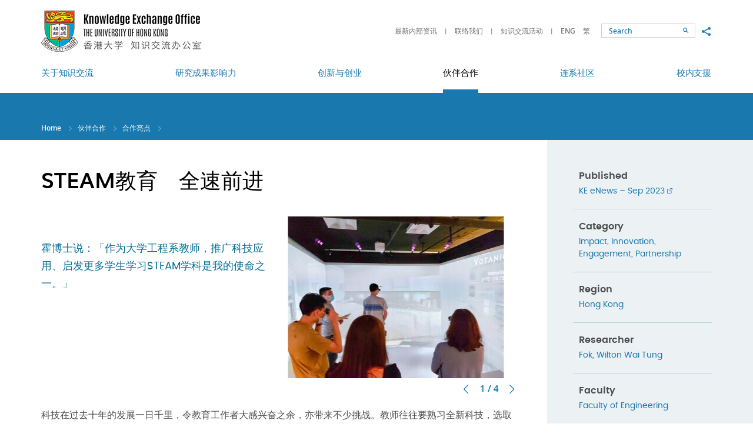

--- FILE ---
content_type: text/html; charset=utf-8
request_url: https://www.ke.hku.hk/sc/story/partnership/full-steam-ahead-for-engineering-team
body_size: 34217
content:
<!DOCTYPE html>
<!--[if lte IE 9]>     <html class="no-js ie9lang-sc" lang="zh-cn"> <![endif]-->
<!--[if gt IE 9]><!--> <html class="no-jslang-sc" lang="zh-cn"> <!--<![endif]-->
<head><meta charset="utf-8">
<meta content="IE=edge" http-equiv="X-UA-Compatible"><meta name="viewport" content="width=device-width, initial-scale=1, shrink-to-fit=no">
<link rel="apple-touch-icon" sizes="180x180" href="/assets/img/apple-touch-icon.png">
<link rel="icon" type="image/png" href="/assets/img/favicon-32x32.png" sizes="32x32">
<link rel="icon" type="image/png" href="/assets/img/favicon-16x16.png" sizes="16x16">
<link rel="manifest" href="/assets/img/manifest.json">
<link rel="shortcut icon" href="/assets/img/favicon.ico">
<meta name="msapplication-config" content="/assets/img/browserconfig.xml">
<meta name="theme-color" content="#ffffff">  <meta property="og:url" content="https://www.ke.hku.hk/sc/story/partnership/full-steam-ahead-for-engineering-team" />  <meta name="twitter:card" content="summary" />  <meta name="twitter:image" content="https://www.ke.hku.hk/assets/img/u_shield.jpg" />  <meta property="og:image" content="https://www.ke.hku.hk/assets/img/u_shield.jpg" />  <meta property="og:image:width" content="1200" />  <meta property="og:image:height" content="630" /><base href="//www.ke.hku.hk/sc/" />
<!--[if lt IE 9]>
<script src="/assets/js/theorigo/base_href_fix.js" type="text/javascript"></script>
<![endif]-->
<title>STEAM教育　全速前进 - 合作亮点 - 伙伴合作 - HKU Knowledge Exchange</title>    <link rel="stylesheet" href="/assets/css/projectbase.css" media="all">    <link rel="stylesheet" href="/assets/css/print.css" media="print">    <script>
    window.ga=window.ga||function(){(ga.q=ga.q||[]).push(arguments)};ga.l=+new Date;      ga('create', 'UA-32831099-1', 'auto', {'name': 'tracker1'});
      ga('tracker1.require', 'eventTracker');
      ga('tracker1.require', 'outboundLinkTracker');
      ga('tracker1.require', 'urlChangeTracker');
      ga('tracker1.send', 'pageview');    </script>
    <script async src='https://www.google-analytics.com/analytics.js'></script>
    <script async src='/assets/lib/autotrack.js'></script><!--[if lt IE 9]>
<script src="/assets/js/lib/html5shiv.min.js" type="text/javascript"></script>
<![endif]--><script async src="/assets/js/lib/default.min.js"></script>
</head>

<body class="lang-sc "><div class="wrapper">
<a class="sr-only sr-only-focusable" id="skip-to-content" href="/sc/story/partnership/full-steam-ahead-for-engineering-team#main">Skip to main content</a><!-- <header><ul class="menu__list menu__list--lv1"><li class="menu__item menu__item--lv1 has-sub lv1" ><a class="menu__link menu__link--lv1" href="/sc/about-ke" ><span class="text_lv1">关于知识交流</span></a><ul class="menu__list menu__list--lv2"><li class="menu__item menu__item--lv2" ><a class="menu__link menu__link--lv2" href="/sc/about-ke/hku-ke-strategy" ><span class="text_lv2">港大知识交流策略</span></a></li><li class="menu__item menu__item--lv2" ><a class="menu__link menu__link--lv2" href="/sc/about-ke/organizational-structure" ><span class="text_lv2">组织架构</span></a></li><li class="menu__item menu__item--lv2" ><a class="menu__link menu__link--lv2" href="/sc/about-ke/ke-office" ><span class="text_lv2">知识交流办公室</span></a></li><li class="menu__item menu__item--lv2" ><a class="menu__link menu__link--lv2" href="/sc/story/video" ><span class="text_lv2">知识交流视频</span></a></li><li class="menu__item menu__item--lv2" ><a class="menu__link menu__link--lv2" href="/sc/about-ke/hku-impact" ><span class="text_lv2">HKU Impact (eNews)</span></a></li></ul></li><li class="menu__item menu__item--lv1 has-sub lv1" ><a class="menu__link menu__link--lv1" href="/sc/research-impact" ><span class="text_lv1">研究成果影响力</span></a><ul class="menu__list menu__list--lv2"><li class="menu__item menu__item--lv2" ><a class="menu__link menu__link--lv2" href="/sc/story/impact" ><span class="text_lv2">研究影响实例</span></a></li><li class="menu__item menu__item--lv2" ><a class="menu__link menu__link--lv2" href="/sc/research-impact/impact-workshops" ><span class="text_lv2">研究影响工作坊</span></a></li><li class="menu__item menu__item--lv2" ><a class="menu__link menu__link--lv2" href="/sc/research-impact/honours-and-awards" ><span class="text_lv2">荣誉及奖项</span></a></li><li class="menu__item menu__item--lv2" ><a class="menu__link menu__link--lv2" href="/sc/research-impact/media-coverage" ><span class="text_lv2">传媒焦点</span></a></li></ul></li><li class="menu__item menu__item--lv1 has-sub lv1" ><a class="menu__link menu__link--lv1" href="/sc/innovation-and-entrepreneurship" ><span class="text_lv1">创新与创业</span></a><ul class="menu__list menu__list--lv2"><li class="menu__item menu__item--lv2" ><a class="menu__link menu__link--lv2" href="/sc/story/innovation" ><span class="text_lv2">创新展示</span></a></li><li class="menu__item menu__item--lv2" ><a class="menu__link menu__link--lv2" href="http://www.tto.hku.hk/" target="_blank" rel="noopener" ><span class="text_lv2">技术转移</span></a></li><li class="menu__item menu__item--lv2" ><a class="menu__link menu__link--lv2" href="https://www.versitech.hku.hk/for-industry" target="_blank" rel="noopener" ><span class="text_lv2">商品化</span></a></li><li class="menu__item menu__item--lv2" ><a class="menu__link menu__link--lv2" href="https://tec.hku.hk/" target="_blank" rel="noopener" ><span class="text_lv2">Techno-Entrepreneurship Core</span></a></li></ul></li><li class="menu__item menu__item--lv1 is-selected  has-sub lv1" ><a class="menu__link menu__link--lv1" href="/sc/partnerships" ><span class="text_lv1">伙伴合作</span></a><ul class="menu__list menu__list--lv2"><li class="menu__item menu__item--lv2 is-selected " ><a class="menu__link menu__link--lv2" href="/sc/story/partnership" ><span class="text_lv2">合作亮点</span></a></li><li class="menu__item menu__item--lv2" ><a class="menu__link menu__link--lv2" href="/sc/story/global" ><span class="text_lv2">环球知识交流</span></a></li></ul></li><li class="menu__item menu__item--lv1 has-sub lv1" ><a class="menu__link menu__link--lv1" href="/sc/community-engagement" ><span class="text_lv1">连系社区</span></a><ul class="menu__list menu__list--lv2"><li class="menu__item menu__item--lv2" ><a class="menu__link menu__link--lv2" href="/sc/story/engagement" ><span class="text_lv2">连系各方</span></a></li><li class="menu__item menu__item--lv2" ><a class="menu__link menu__link--lv2" href="/sc/event" ><span class="text_lv2">知识交流活动</span></a></li><li class="menu__item menu__item--lv2" ><a class="menu__link menu__link--lv2" href="/sc/spotlight" ><span class="text_lv2">知识交流焦点</span></a></li></ul></li><li class="menu__item menu__item--lv1 has-sub lv1" ><a class="menu__link menu__link--lv1" href="/sc/support-for-researchers-and-students" ><span class="text_lv1">校内支援</span></a><ul class="menu__list menu__list--lv2"><li class="menu__item menu__item--lv2 has-sub lv2" ><a class="menu__link menu__link--lv2" href="/sc/support-for-researchers-and-students/funding-for-staff" ><span class="text_lv2">教员项目资助</span></a><ul class="menu__list menu__list--lv3"><li class="menu__item menu__item--lv3" ><a class="menu__link menu__link--lv3" href="/sc/support-for-researchers-and-students/funding-for-staff/external-funding" ><span class="text_lv3">External Funding Opportunities for KE</span></a></li></ul></li><li class="menu__item menu__item--lv2" ><a class="menu__link menu__link--lv2" href="/sc/support-for-researchers-and-students/contract-research-and-consultancy" ><span class="text_lv2">合约研究和顾问服务</span></a></li><li class="menu__item menu__item--lv2" ><a class="menu__link menu__link--lv2" href="/sc/support-for-researchers-and-students/guidelines-and-templates" ><span class="text_lv2">指引和范本</span></a></li><li class="menu__item menu__item--lv2" ><a class="menu__link menu__link--lv2" href="/sc/support-for-researchers-and-students/reporting-systems" ><span class="text_lv2">内部汇报系统</span></a></li></ul></li></ul>    <a href="/story/partnership/full-steam-ahead-for-engineering-team">ENG</a>    <a href="/tc/story/partnership/full-steam-ahead-for-engineering-team">繁</a>    <a href="/sc/story/partnership/full-steam-ahead-for-engineering-team">简</a></header> -->

<header class="page-head">
	<div class="head-top">
        <div class="container">
            <a class="page-logo page-logo--hku" href="http://hku.hk/" target="_blank" rel="noopener">
                <img src="/assets/img/logo_hku-1x.png" srcset="/assets/img/logo_hku-2x.png 2x" alt="The University of Hong Kong">
            </a>
            <a class="page-logo page-logo--ke" href="/sc">
                <img src="/assets/img/logo_hku-ke-1x_sc.png?ts=1672207789" srcset="/assets/img/logo_hku-ke-2x_sc.png?ts=1672207789 2x" alt="The University of Hong Kong - Knowledge Exchange">
            </a>

            <div class="mobi-menu-trigger visible-sm-block visible-xs-block">
            <button class="btn btn--open-mobi-menu js-open-mobi-menu" type="button">
              <span>
                <span class="sr-only">Open menu</span>
              </span>
            </button>
            </div>

    		<ul class="tools">
              <li class="tools__item quick-link hidden-sm hidden-xs">                    <a class="quick-link__item" href="https://www.ke.hku.hk/support-for-researchers-and-students/guidelines-and-templates">最新内部资讯</a>                    <a class="quick-link__item" href="/sc/quick-links/contact-keo">联络我们</a>                    <a class="quick-link__item" href="/sc/event">知识交流活动</a>    		  </li>
              <li class="tools__item lang">                    <a class="lang__item" lang="en" href="/story/partnership/full-steam-ahead-for-engineering-team">ENG</a>                    <a class="lang__item" lang="tc" href="/tc/story/partnership/full-steam-ahead-for-engineering-team">繁</a>              </li>
    		  <li class="tools__item search-wrap">
                <!--
    			<form class="search" method="get" action="/sc/search">
    				<input class="search__box" type="text" name="q" placeholder="Search" title="Search">                    <input type="hidden" name="csrf" value="e048rmbtrkfj42oorufl095553gri76r">    				<button class="btn search__btn" type="submit">
                      <span class="icon-font icon-font--search" aria-hidden="true"></span>
                      <span class="sr-only">Search</span>
                    </button>
    			</form>
                -->
                <form class="search" action="//www.google.com.hk/search" method="get" onsubmit="Gsitesearch(this)" target="_blank" rel="noopener">
        		  <input name="q" type="hidden">                  <input type="hidden" name="csrf" value="e048rmbtrkfj42oorufl095553gri76r">                  <input id="search-box" class="search__box" type="text" name="qfront" placeholder="Search" title="Search">
                  <button class="btn search__btn" type="submit">
                    <span class="icon-font icon-font--search" aria-hidden="true"></span>
                    <span class="sr-only">Search</span>
                  </button>
        		</form>
    		  </li>
    		  <li class="tools__item social hidden-sm hidden-xs">
    			<button class="social__btn btn js-share" type="button">
    			  <span class="sr-only">Share to</span>
    			  <span class="icon-font icon-font--share"></span>
    			</button>
                <ul class="social__list">
                  <li>
                    <a class="social__link social__link--fb" data-media="facebook" href="https://www.facebook.com/hkukeo">Facebook</a>
                  </li>
                  <li>
                    <a class="social__link social__link--mail" data-media="email" href="mailto:keoffice@hku.hk">Email</a>
                  </li>
                </ul>
    		</li>
          </ul>

    	  <button class="btn btn--toggle-search js-toggle-search visible-xs-inline-block" type="button">
            <span class="icon-font icon-font--search" aria-hidden="true"></span>
            <span class="sr-only">Toggle search panel</span>
    	  </button>
      </div>
	</div>

	<div class="head-btm hidden-sm hidden-xs">
		<nav class="container menu"><ul class="menu__list menu__list--lv1"><li class="menu__item menu__item--lv1 has-sub lv1" ><a class="menu__link menu__link--lv1" href="/sc/about-ke" ><span class="text_lv1">关于知识交流</span></a><ul class="menu__list menu__list--lv2"><li class="menu__item menu__item--lv2" ><a class="menu__link menu__link--lv2" href="/sc/about-ke/hku-ke-strategy" ><span class="text_lv2">港大知识交流策略</span></a></li><li class="menu__item menu__item--lv2" ><a class="menu__link menu__link--lv2" href="/sc/about-ke/organizational-structure" ><span class="text_lv2">组织架构</span></a></li><li class="menu__item menu__item--lv2" ><a class="menu__link menu__link--lv2" href="/sc/about-ke/ke-office" ><span class="text_lv2">知识交流办公室</span></a></li><li class="menu__item menu__item--lv2" ><a class="menu__link menu__link--lv2" href="/sc/story/video" ><span class="text_lv2">知识交流视频</span></a></li><li class="menu__item menu__item--lv2" ><a class="menu__link menu__link--lv2" href="/sc/about-ke/hku-impact" ><span class="text_lv2">HKU Impact (eNews)</span></a></li></ul></li><li class="menu__item menu__item--lv1 has-sub lv1" ><a class="menu__link menu__link--lv1" href="/sc/research-impact" ><span class="text_lv1">研究成果影响力</span></a><ul class="menu__list menu__list--lv2"><li class="menu__item menu__item--lv2" ><a class="menu__link menu__link--lv2" href="/sc/story/impact" ><span class="text_lv2">研究影响实例</span></a></li><li class="menu__item menu__item--lv2" ><a class="menu__link menu__link--lv2" href="/sc/research-impact/impact-workshops" ><span class="text_lv2">研究影响工作坊</span></a></li><li class="menu__item menu__item--lv2" ><a class="menu__link menu__link--lv2" href="/sc/research-impact/honours-and-awards" ><span class="text_lv2">荣誉及奖项</span></a></li><li class="menu__item menu__item--lv2" ><a class="menu__link menu__link--lv2" href="/sc/research-impact/media-coverage" ><span class="text_lv2">传媒焦点</span></a></li></ul></li><li class="menu__item menu__item--lv1 has-sub lv1" ><a class="menu__link menu__link--lv1" href="/sc/innovation-and-entrepreneurship" ><span class="text_lv1">创新与创业</span></a><ul class="menu__list menu__list--lv2"><li class="menu__item menu__item--lv2" ><a class="menu__link menu__link--lv2" href="/sc/story/innovation" ><span class="text_lv2">创新展示</span></a></li><li class="menu__item menu__item--lv2" ><a class="menu__link menu__link--lv2" href="http://www.tto.hku.hk/" target="_blank" rel="noopener" ><span class="text_lv2">技术转移</span></a></li><li class="menu__item menu__item--lv2" ><a class="menu__link menu__link--lv2" href="https://www.versitech.hku.hk/for-industry" target="_blank" rel="noopener" ><span class="text_lv2">商品化</span></a></li><li class="menu__item menu__item--lv2" ><a class="menu__link menu__link--lv2" href="https://tec.hku.hk/" target="_blank" rel="noopener" ><span class="text_lv2">Techno-Entrepreneurship Core</span></a></li></ul></li><li class="menu__item menu__item--lv1 is-selected  has-sub lv1" ><a class="menu__link menu__link--lv1" href="/sc/partnerships" ><span class="text_lv1">伙伴合作</span></a><ul class="menu__list menu__list--lv2"><li class="menu__item menu__item--lv2 is-selected " ><a class="menu__link menu__link--lv2" href="/sc/story/partnership" ><span class="text_lv2">合作亮点</span></a></li><li class="menu__item menu__item--lv2" ><a class="menu__link menu__link--lv2" href="/sc/story/global" ><span class="text_lv2">环球知识交流</span></a></li></ul></li><li class="menu__item menu__item--lv1 has-sub lv1" ><a class="menu__link menu__link--lv1" href="/sc/community-engagement" ><span class="text_lv1">连系社区</span></a><ul class="menu__list menu__list--lv2"><li class="menu__item menu__item--lv2" ><a class="menu__link menu__link--lv2" href="/sc/story/engagement" ><span class="text_lv2">连系各方</span></a></li><li class="menu__item menu__item--lv2" ><a class="menu__link menu__link--lv2" href="/sc/event" ><span class="text_lv2">知识交流活动</span></a></li><li class="menu__item menu__item--lv2" ><a class="menu__link menu__link--lv2" href="/sc/spotlight" ><span class="text_lv2">知识交流焦点</span></a></li></ul></li><li class="menu__item menu__item--lv1 has-sub lv1" ><a class="menu__link menu__link--lv1" href="/sc/support-for-researchers-and-students" ><span class="text_lv1">校内支援</span></a><ul class="menu__list menu__list--lv2"><li class="menu__item menu__item--lv2 has-sub lv2" ><a class="menu__link menu__link--lv2" href="/sc/support-for-researchers-and-students/funding-for-staff" ><span class="text_lv2">教员项目资助</span></a><ul class="menu__list menu__list--lv3"><li class="menu__item menu__item--lv3" ><a class="menu__link menu__link--lv3" href="/sc/support-for-researchers-and-students/funding-for-staff/external-funding" ><span class="text_lv3">External Funding Opportunities for KE</span></a></li></ul></li><li class="menu__item menu__item--lv2" ><a class="menu__link menu__link--lv2" href="/sc/support-for-researchers-and-students/contract-research-and-consultancy" ><span class="text_lv2">合约研究和顾问服务</span></a></li><li class="menu__item menu__item--lv2" ><a class="menu__link menu__link--lv2" href="/sc/support-for-researchers-and-students/guidelines-and-templates" ><span class="text_lv2">指引和范本</span></a></li><li class="menu__item menu__item--lv2" ><a class="menu__link menu__link--lv2" href="/sc/support-for-researchers-and-students/reporting-systems" ><span class="text_lv2">内部汇报系统</span></a></li></ul></li></ul>
		</nav>
	</div>

</header>
<main class="page-content" id="main" tabindex="-1">  <div class="inner-top">
    <div class="container"><ol class="breadcrumb">
    <li><a href="/sc">Home</a></li>    <li><a href="/sc/partnerships">伙伴合作</a></li>    <li><a href="/sc/story/partnership">合作亮点</a></li>    <li><a href="" class="last">STEAM教育　全速前进</a></li></ol>    </div>
  </div>
  <div class="container container--inner">        <div class="inner-content">      <!-- add class="inner-content--full-width" for full width layout --><h1 class="page-title page-title--detail">STEAM教育　全速前进</h1><!-- Img slider start -->
<div class="story-media">
  <div class="story-media__slogan detail-slogan">
    <h2 class="detail-slogan__txt">霍博士说：「作为大学工程系教师，推广科技应用、启发更多学生学习STEAM学科是我的使命之一。」</h2>
  </div>  <div class="story-media__slider slider slider--story-img slider--pager">        <div class="slider-item">
          <figure class="img-wrap img-wrap--story-img">
            <a href="/f/story/1230/VR cave visit copy.jpg" class="fancybox" rel="gallery" title="STEAM教育　全速前进">
              <img class="img-wrap__item" src="/f/story/1230/402p275/VR%20cave%20visit%20copy.jpg" srcset="/f/story/1230/402p275/VR%20cave%20visit%20copy.jpg 1x, /f/story/1230/804p550/VR%20cave%20visit%20copy.jpg 2x" alt="STEAM教育　全速前进" >
            </a>
          </figure>        </div>        <div class="slider-item">
          <figure class="img-wrap img-wrap--story-img">
            <a href="/f/story/1230/Dr Fok.jpg" class="fancybox" rel="gallery" title="STEAM教育　全速前进">
              <img class="img-wrap__item" src="/f/story/1230/402p275/Dr%20Fok.jpg" srcset="/f/story/1230/402p275/Dr%20Fok.jpg 1x, /f/story/1230/804p550/Dr%20Fok.jpg 2x" alt="STEAM教育　全速前进" >
            </a>
          </figure>        </div>        <div class="slider-item">
          <figure class="img-wrap img-wrap--story-img">
            <a href="/f/story/1230/工作坊_micro_bit 智能家居.jpg" class="fancybox" rel="gallery" title="STEAM教育　全速前进">
              <img class="img-wrap__item" src="/f/story/1230/402p275/%E5%B7%A5%E4%BD%9C%E5%9D%8A_micro_bit%20%E6%99%BA%E8%83%BD%E5%AE%B6%E5%B1%85.jpg" srcset="/f/story/1230/402p275/%E5%B7%A5%E4%BD%9C%E5%9D%8A_micro_bit%20%E6%99%BA%E8%83%BD%E5%AE%B6%E5%B1%85.jpg 1x, /f/story/1230/804p550/%E5%B7%A5%E4%BD%9C%E5%9D%8A_micro_bit%20%E6%99%BA%E8%83%BD%E5%AE%B6%E5%B1%85.jpg 2x" alt="STEAM教育　全速前进" >
            </a>
          </figure>        </div>        <div class="slider-item">
          <figure class="img-wrap img-wrap--story-img">
            <a href="/f/story/1230/保良局西局婦女福利會馮李佩瑤小學 太陽能小車製作.jpeg" class="fancybox" rel="gallery" title="STEAM教育　全速前进">
              <img class="img-wrap__item" src="/f/story/1230/402p275/%E4%BF%9D%E8%89%AF%E5%B1%80%E8%A5%BF%E5%B1%80%E5%A9%A6%E5%A5%B3%E7%A6%8F%E5%88%A9%E6%9C%83%E9%A6%AE%E6%9D%8E%E4%BD%A9%E7%91%A4%E5%B0%8F%E5%AD%B8%20%E5%A4%AA%E9%99%BD%E8%83%BD%E5%B0%8F%E8%BB%8A%E8%A3%BD%E4%BD%9C.jpeg" srcset="/f/story/1230/402p275/%E4%BF%9D%E8%89%AF%E5%B1%80%E8%A5%BF%E5%B1%80%E5%A9%A6%E5%A5%B3%E7%A6%8F%E5%88%A9%E6%9C%83%E9%A6%AE%E6%9D%8E%E4%BD%A9%E7%91%A4%E5%B0%8F%E5%AD%B8%20%E5%A4%AA%E9%99%BD%E8%83%BD%E5%B0%8F%E8%BB%8A%E8%A3%BD%E4%BD%9C.jpeg 1x, /f/story/1230/804p550/%E4%BF%9D%E8%89%AF%E5%B1%80%E8%A5%BF%E5%B1%80%E5%A9%A6%E5%A5%B3%E7%A6%8F%E5%88%A9%E6%9C%83%E9%A6%AE%E6%9D%8E%E4%BD%A9%E7%91%A4%E5%B0%8F%E5%AD%B8%20%E5%A4%AA%E9%99%BD%E8%83%BD%E5%B0%8F%E8%BB%8A%E8%A3%BD%E4%BD%9C.jpeg 2x" alt="STEAM教育　全速前进" >
            </a>
          </figure>        </div>      </div></div>
<!-- Img slider end -->
<div class="ckec"><p>科技在过去十年的发展一日千里，令教育工作者大感兴奋之余，亦带来不少挑战。教师往往要熟习全新科技，选取有助学生学习及工作的关键内容，并决定合适的教学策略。</p>

<p>领导港大电机电子工程系电子学习发展实验室的霍伟栋博士正正为教师解决燃眉之急，他为本地学校设计及提供STEAM学科（科学、技术、工程、艺术及数学）训练课程，至今惠及数以千计的中小学教师及学生。</p>

<p>霍博士说：「作为大学工程系教师，推广科技应用、启发更多学生学习STEAM学科是我的使命之一。」霍博士近年大力推行相关外展计划，同期工程学科的申请及收生人数亦不断上升。</p>

<p>2014年，霍博士受教育局委托为中小学设计电子教科书，并因此获港大颁发「卓越知识交流奖」，成为他推广STEAM教育的首个里程碑。霍博士及其团队自此投入开发新科技电子学习平台，并为本地学校设计学校课程、培训工作坊及教学资源。</p>

<p>2019年，团队获优质教育基金主题网络计划&mdash;大专院校慷慨资助，推行「透过自主学习为策略推动STEAM教育」计划，向教师及学生介绍工程设计的全套流程，并辅以学习资源、教师培训工作坊及教学经验分享会，务求培养他们在科技教育方面的综合能力，鼓励他们肯定自我，从中获得成就感。计划又举办专题研习比赛，并就学校的硬件及软件设备提出改善建议。</p>

<p>参与计划的学校可从十大范畴中挑选心宜主题，包括机械人、人工智能（AI）及大数据、智慧城市、3D技术、艺术及中国文化等等，足见新科技可应用於各个学科。协助霍博士推行计划的项目经理马小姐便举例说，有学校将科技融入中国历史科教学，利用3D印刷技术复制历史文物。她说：「学校可以自行选择探索的范畴，我们会分享专业知识、引导他们及为教师提供培训，让学生能够掌握相关科技的最新发展。」</p>

<p>霍博士与其团队累积了十年相关经验，面对时下最受关注的AI科技发展同样胸有成竹。教育局最近便委托团队进行一项为时三年的计划，开发以AI为主题的电子学习平台及知识管理系统。计划希望结合ChatGPT等程式的自然语言处理技术及课程内容，为每位学生度身订造个人化导师。</p>

<p>计划自九月起推行，现时己有超过60间学校参与。除了技术知识之外，计划亦著重探讨AI的伦理。</p>

<p>霍博士说：「AI热潮势不可挡，无论喜欢与否，我们的下一代都会用到它，那何不及早教导学生以更符合道德标准的方式，利用AI提升学习及工作效率？我们与业界专家成立伦理及专业委员会，订立指引并协助管制AI在教育上的应用。」</p>

<p>实验室另一位经理秦先生补充：「将AI用於教育上会衍生伦理议题，例如训练数据或有偏差，亦要考虑训练模式的透明度及问责性。」</p>

<p>霍博士认为计划时长以年计，而且受众甚广，将会带来莫大裨益。他说：「计划启发年轻一代以崭新技术贡献社会，影响将会非常深远。」</p>

<div>
<div>
<div id="_com_1" uage="JavaScript">&nbsp;</div>
</div>
</div>
</div>

<a class="btn btn--common btn--back hvr-shutter-out-horizontal" href="/sc/story/partnership"><span class="icon-font icon-font--left-small" aria-hidden="true"></span>Back to 合作亮点</a>    </div>
<aside class="side-content ckec">
      <!-- KE story detail start -->
      <div class="side-content__box side-content__box--bg">        <dl class="info">
          <dt class="info__dt">Published</dt>
          <dd class="info__dd">                <a href="https://www.ke.hku.hk/enews/202309/" target="_blank" rel="noopener">KE eNews – Sep 2023</a>           </dd>
        </dl>                <dl class="info">
                  <dt class="info__dt">Category</dt>
                  <dd class="info__dd"><a  href="/sc/story/all/search/category/impact">Impact</a>, <a  href="/sc/story/all/search/category/innovation">Innovation</a>, <a  href="/sc/story/all/search/category/engagement">Engagement</a>, <a  href="/sc/story/all/search/category/partnership">Partnership</a>                   </dd>
                </dl>                <dl class="info">
                  <dt class="info__dt">Region</dt>
                  <dd class="info__dd"><a  href="/sc/story/all/search/region/hong-kong">Hong Kong</a>                   </dd>
                </dl>                <dl class="info">
                  <dt class="info__dt">Researcher</dt>
                  <dd class="info__dd"><a href="/sc/story/all/search/researcher/Fok%2C%20Wilton%20Wai%20Tung">Fok, Wilton Wai Tung</a>                   </dd>
                </dl>                <dl class="info">
                  <dt class="info__dt">Faculty</dt>
                  <dd class="info__dd"><a  href="/sc/story/all/search/faculty/faculty-of-engineering">Faculty of Engineering</a>                   </dd>
                </dl>                <dl class="info">
                  <dt class="info__dt">Department</dt>
                  <dd class="info__dd"><a  href="/sc/story/all/search/department/department-of-electrical-and-electronic-engineering">Department of Electrical and Electronic Engineering</a>                   </dd>
                </dl>                <dl class="info">
                  <dt class="info__dt">Benefits To</dt>
                  <dd class="info__dd">                        <div class="tag tag--inner"><a  class="tag__item hvr-pop"  href="/sc/story/all/search/benefits_to/society">Society</a>                        </div>                   </dd>
                </dl>      </div>      <!-- KE story detail end -->  
</aside>
  </div></main><!-- <footer><ul class="ul_lv1"><li class="li_lv1" ><a class="href_lv1" href="/sc/sitemap" ><span class="text_lv1">网站地图</span></a></li><li class="li_lv1 submenu_lv1" ><a class="href_lv1" href="/sc/quick-links" ><span class="text_lv1">快速连结</span></a><ul class="ul_lv2"><li class="li_lv2" ><a class="href_lv2" href="http://www.hku.hk/c_index.html" target="_blank" rel="noopener" ><span class="text_lv2">香港大学主页</span></a></li><li class="li_lv2" ><a class="href_lv2" href="http://hub.hku.hk" target="_blank" rel="noopener" ><span class="text_lv2">香港大学学术库</span></a></li><li class="li_lv2" ><a class="href_lv2" href="/sc/quick-links/ke-related-systems" ><span class="text_lv2">知识交流汇报系统</span></a></li><li class="li_lv2" ><a class="href_lv2" href="/sc/quick-links/ke-funding" ><span class="text_lv2">知识交流拨款计划</span></a></li><li class="li_lv2" ><a class="href_lv2" href="https://www.tto.hku.hk/technology" target="_blank" rel="noopener" ><span class="text_lv2">专利</span></a></li><li class="li_lv2" ><a class="href_lv2" href="http://www.hku.hk/about/policies_reports/c_privacy_policy.html" target="_blank" rel="noopener" ><span class="text_lv2">私隐</span></a></li><li class="li_lv2" ><a class="href_lv2" href="http://www.hku.hk/research/c_index.html" target="_blank" rel="noopener" ><span class="text_lv2">港大研究</span></a></li><li class="li_lv2" ><a class="href_lv2" href="http://www.rss.hku.hk/" target="_blank" rel="noopener" ><span class="text_lv2">科研事务部</span></a></li><li class="li_lv2" ><a class="href_lv2" href="https://www.tto.hku.hk" target="_blank" rel="noopener" ><span class="text_lv2">技术转移处及港大科桥</span></a></li><li class="li_lv2" ><a class="href_lv2" href="/sc/quick-links/feedback-and-suggestions" ><span class="text_lv2">意见及建议</span></a></li></ul></li></ul>
</footer> -->

<footer class="page-foot">
  <div class="container">
    <div class="btn-top-box">
      <button class="btn btn--top js-top" type="button">Top</button>
    </div>

    <div class="foot-left ckec">            <p class="foot-title">Quick Links</p>                <ul class="foot-left__list">                        <li class="foot-left__item"><a class="foot-left__link" href="http://www.hku.hk/c_index.html" target="_blank" rel="noopener">香港大学主页</a></li>                        <li class="foot-left__item"><a class="foot-left__link" href="http://hub.hku.hk" target="_blank" rel="noopener">香港大学学术库</a></li>                        <li class="foot-left__item"><a class="foot-left__link" href="/sc/quick-links/ke-related-systems">知识交流汇报系统</a></li>                        <li class="foot-left__item"><a class="foot-left__link" href="/sc/quick-links/ke-funding">知识交流拨款计划</a></li>                </ul>                <ul class="foot-left__list">                        <li class="foot-left__item"><a class="foot-left__link" href="https://www.tto.hku.hk/technology" target="_blank" rel="noopener">专利</a></li>                        <li class="foot-left__item"><a class="foot-left__link" href="http://www.hku.hk/about/policies_reports/c_privacy_policy.html" target="_blank" rel="noopener">私隐</a></li>                        <li class="foot-left__item"><a class="foot-left__link" href="http://www.hku.hk/research/c_index.html" target="_blank" rel="noopener">港大研究</a></li>                        <li class="foot-left__item"><a class="foot-left__link" href="http://www.rss.hku.hk/" target="_blank" rel="noopener">科研事务部</a></li>                </ul>                <ul class="foot-left__list">                        <li class="foot-left__item"><a class="foot-left__link" href="https://www.tto.hku.hk" target="_blank" rel="noopener">技术转移处及港大科桥</a></li>                        <li class="foot-left__item"><a class="foot-left__link" href="/sc/quick-links/feedback-and-suggestions">意见及建议</a></li>                </ul>    </div>

    <div class="foot-right">          <p class="foot-title">Connect with HKU KE</p>
          <div class="socials">                <a class="socials__item" style="background-image: url('/f/social_media/61/icon_fb_2x.png')" href="https://www.facebook.com/hkuknowledgexhange/" target="_blank" rel="noopener"><span class="sr-only">Go to HKU KE facebook</span></a>                <a class="socials__item" style="background-image: url('/f/social_media/1193/Instagram-Icon.png')" href="https://www.instagram.com/hkuknowledgexchange/" target="_blank" rel="noopener"><span class="sr-only">Instagram</span></a>                <a class="socials__item" style="background-image: url('/f/social_media/1184/LinkedIn_icon.svg.png')" href="https://www.linkedin.com/company/hkukeo" target="_blank" rel="noopener"><span class="sr-only">Linkedin</span></a>                <a class="socials__item" style="background-image: url('/f/social_media/1194/logo.png')" href="https://twitter.com/hkuknowledgex" target="_blank" rel="noopener"><span class="sr-only">Twitter</span></a>                <a class="socials__item" style="background-image: url('/f/social_media/62/icon_youtu_2x.png')" href="https://www.youtube.com/@hkuknowledgexchange" target="_blank" rel="noopener"><span class="sr-only">Go to HKU KE YouTube</span></a>          </div>    </div>

    <div class="foot-btm">
      <div class="foot-btm__right">
        <a class="foot-btm__link" href="/sc/sitemap">Sitemap</a>
      </div>
      <div class="foot-btm__left">
        <p class="foot-btm__txt">Should there be any inconsistencies between the English and Chinese versions of the website, the English version shall prevail. <br>Copyright &copy; 2010-2026 The University of Hong Kong. All rights reserved.</p>
      </div>
    </div>
  </div>
</footer>

<div class="query-crt-mobile query-crt"></div>
<div class="query-crt-tablet query-crt"></div>
<div class="query-crt-desktop query-crt"></div>
<div class="query-crt-wide query-crt"></div>
</div>    <script src="/assets/js/projectbase.js"></script>    <script type="text/javascript">        
            var domainroot="www.ke.hku.hk";
            function Gsitesearch(curobj){
                curobj.q.value="site:"+domainroot+" "+curobj.qfront.value;
            } </script>
</body>
</html>
